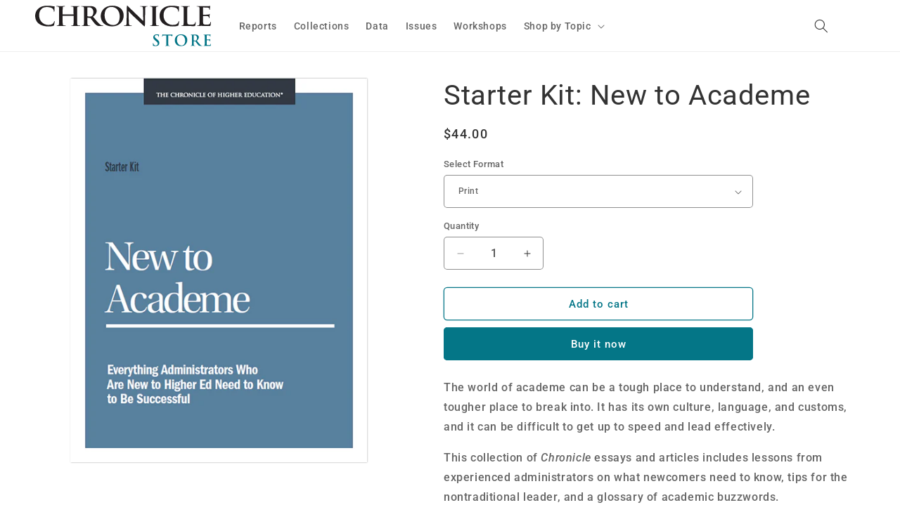

--- FILE ---
content_type: application/x-javascript
request_url: https://assets.adobedtm.com/e68ed707f811/a9f940b6cd4f/d61de3763a8e/RC58b117b6edc24d56a1d2cb02a0aca1f0-source.min.js
body_size: 171
content:
// For license information, see `https://assets.adobedtm.com/e68ed707f811/a9f940b6cd4f/d61de3763a8e/RC58b117b6edc24d56a1d2cb02a0aca1f0-source.js`.
_satellite.__registerScript('https://assets.adobedtm.com/e68ed707f811/a9f940b6cd4f/d61de3763a8e/RC58b117b6edc24d56a1d2cb02a0aca1f0-source.min.js', "console.log(\"hello before\"),void 0!==window.blueConicClient&&void 0!==window.blueConicClient.event&&void 0!==window.blueConicClient.event.publish||window.addEventListener(\"onBlueConicLoaded\",(function(){blueConicClient.event.publish(\"product_view\",{productIds:[_satellite.getVar(\"Shopify Product ID\")],storeId:\"0d74ba7a-7130-4046-8823-4b7ea85c9ff0\"})}),!1),console.log(\"just run it\"),blueConicClient.event.publish(\"product_view\",{productIds:[_satellite.getVar(\"Shopify Product ID\")],storeId:\"0d74ba7a-7130-4046-8823-4b7ea85c9ff0\"});");

--- FILE ---
content_type: text/javascript; charset=utf-8
request_url: https://store.chronicle.com/collections/che-article-collections/products/starter-kit-new-to-academe.js
body_size: 856
content:
{"id":3954681675818,"title":"Starter Kit: New to Academe","handle":"starter-kit-new-to-academe","description":"\u003cmeta charset=\"utf-8\"\u003e\n\u003cp\u003e\u003cspan\u003eThe world of academe can be a tough place to understand, and an even tougher place to break into. It has its own culture, language, and customs, and it can be difficult to get up to speed and lead effectively. \u003c\/span\u003e\u003c\/p\u003e\n\u003cp\u003e\u003cspan\u003eThis collection of \u003cem\u003eChronicle\u003c\/em\u003e essays and articles includes lessons from experienced administrators on what newcomers need to know, tips for the nontraditional leader, and a glossary of academic buzzwords. \u003c\/span\u003e\u003c\/p\u003e\n\u003cp\u003e\u003cspan\u003eGet this Starter Kit and learn:\u003c\/span\u003e\u003c\/p\u003e\n\u003cul\u003e\n\u003cli\u003eHow to navigate shared governance\u003c\/li\u003e\n\u003cli\u003eFive key phrases to use, and four phrases to avoid\u003c\/li\u003e\n\u003cli\u003eHow to develop an effective team that produces results\u003c\/li\u003e\n\u003cli\u003eWhat it takes to succeed as a leader\u003c\/li\u003e\n\u003c\/ul\u003e\n\u003cp\u003e\u003cspan\u003eDate: September\u003c\/span\u003e\u003cspan\u003e 2019\u003c\/span\u003e\u003cbr\u003e\u003cspan\u003ePages: 32\u003c\/span\u003e\u003cbr\u003e\u003cspan\u003eDigital file size: 4.67 MB\u003c\/span\u003e\u003c\/p\u003e","published_at":"2019-09-03T16:46:36-04:00","created_at":"2019-09-03T16:47:20-04:00","vendor":"CHE","type":"Article Collection","tags":["Administration","Faculty"],"price":2500,"price_min":2500,"price_max":4400,"available":true,"price_varies":true,"compare_at_price":null,"compare_at_price_min":0,"compare_at_price_max":0,"compare_at_price_varies":false,"variants":[{"id":29535492964394,"title":"Print","option1":"Print","option2":null,"option3":null,"sku":"CHE-A-SKNA-19-9-P","requires_shipping":true,"taxable":false,"featured_image":null,"available":true,"name":"Starter Kit: New to Academe - Print","public_title":"Print","options":["Print"],"price":4400,"weight":0,"compare_at_price":null,"inventory_management":"shopify","barcode":null,"quantity_rule":{"min":1,"max":null,"increment":1},"quantity_price_breaks":[],"requires_selling_plan":false,"selling_plan_allocations":[]},{"id":29535494242346,"title":"Digital","option1":"Digital","option2":null,"option3":null,"sku":"CHE-A-SKNA-19-9-D","requires_shipping":false,"taxable":false,"featured_image":null,"available":true,"name":"Starter Kit: New to Academe - Digital","public_title":"Digital","options":["Digital"],"price":2500,"weight":0,"compare_at_price":null,"inventory_management":null,"barcode":null,"quantity_rule":{"min":1,"max":null,"increment":1},"quantity_price_breaks":[],"requires_selling_plan":false,"selling_plan_allocations":[]}],"images":["\/\/cdn.shopify.com\/s\/files\/1\/2725\/7282\/products\/NewtoAcademe_Cover.png?v=1567604639"],"featured_image":"\/\/cdn.shopify.com\/s\/files\/1\/2725\/7282\/products\/NewtoAcademe_Cover.png?v=1567604639","options":[{"name":"Select Format","position":1,"values":["Print","Digital"]}],"url":"\/products\/starter-kit-new-to-academe","media":[{"alt":"New To Academe- Everything Administrators Who Are New to Higher Ed Need to Know to Be Successful. Cover image of the title in front of a light blue background. ","id":3381816557610,"position":1,"preview_image":{"aspect_ratio":0.772,"height":601,"width":464,"src":"https:\/\/cdn.shopify.com\/s\/files\/1\/2725\/7282\/products\/NewtoAcademe_Cover.png?v=1567604639"},"aspect_ratio":0.772,"height":601,"media_type":"image","src":"https:\/\/cdn.shopify.com\/s\/files\/1\/2725\/7282\/products\/NewtoAcademe_Cover.png?v=1567604639","width":464}],"requires_selling_plan":false,"selling_plan_groups":[]}